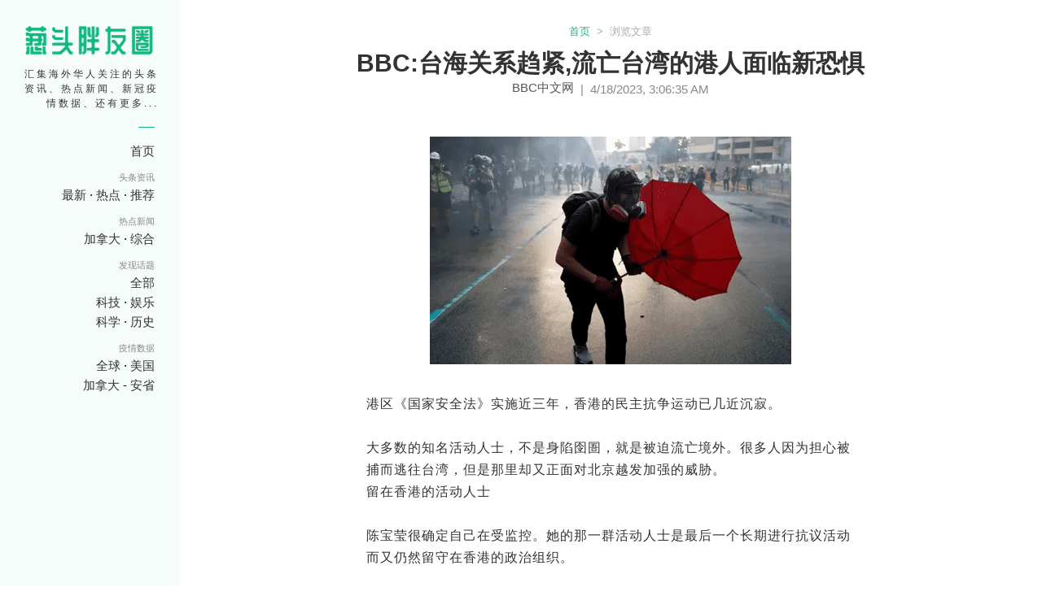

--- FILE ---
content_type: text/html; charset=utf-8
request_url: https://superpyq.com/article/643e417c176662320ee25cdb
body_size: 7839
content:
<!DOCTYPE html><html><head><meta charset="utf-8"><meta http-equiv="x-ua-compatible" content="ie=edge"><meta name="viewport" content="width=device-width, initial-scale=1"><meta name="description" content="港区《国家安全法》实施近三年，香港的民主抗争运动已几近沉寂。大多数的知名活动人士，不是身陷囹圄，就是被迫流亡境外。很多人因为担心被捕而逃往台湾，但是那里却又正面对北"><meta name="google" content="notranslate"><title>BBC:台海关系趋紧,流亡台湾的港人面临新恐惧 - 葱头胖友圈</title><link rel="stylesheet" href="/stylesheets/style.css"><script async src="https://pagead2.googlesyndication.com/pagead/js/adsbygoogle.js?client=ca-pub-2683258632979580" crossorigin="anonymous"></script></head><body><div class="relative"><header class="fixed w-220 bg-trans h-100vh" id="sideheader"><a class="block pt-30 text-center hzlogo" href="/"><img class="w-160 mx-auto" src="/images/pyq-hz.png"></a><div class="font-12 color-black-3 line-height-sm text-right"><div class="relative py-10 px-25 spacing-3 secondary-font">汇集海外华人关注的头条资讯、热点新闻、新冠疫情数据、还有更多... </div></div><div class="nav-dividor"></div><div class="flex flex-column font-15"><div class="px-30"><div class="flex justify-end font-15 nav-subgroup"><a href="/"><span class="color-black-3">首页
  </span></a></div><div class="text-right font-11 secondary-font mt-15 color-black-8">头条资讯</div><div class="flex mt-5 justify-end font-15 nav-subgroup"><a href="/articles"><span class="color-black-3">最新</span></a><span class="dot">&nbsp;&middot;&nbsp;</span><a href="/popular"><span class="color-black-3">热点</span></a><span class="dot">&nbsp;&middot;&nbsp;</span><a href="/picked"><span class="color-black-3">推荐
  </span></a></div><div class="text-right font-11 secondary-font mt-15 color-black-8">热点新闻</div><div class="flex mt-5 justify-end font-15 nav-subgroup"><a href="/ca"><span class="color-black-3">加拿大</span></a><span class="dot">&nbsp;&middot;&nbsp;</span><a href="/news"><span class="color-black-3">综合
</span></a></div><div class="text-right font-11 secondary-font mt-15 color-black-8">发现话题</div><div class="flex mt-5 justify-end font-15 nav-subgroup"><a href="/topic"><span class="color-black-3">全部
</span></a></div><div class="flex mt-5 justify-end font-15 nav-subgroup"><a href="/topic/tag/科技"><span class="color-black-3">科技</span></a><span class="dot">&nbsp;&middot;&nbsp;</span><a href="/topic/tag/娱乐"><span class="color-black-3">娱乐
</span></a></div><div class="flex mt-5 justify-end font-15 nav-subgroup"><a href="/topic/tag/科学"><span class="color-black-3">科学</span></a><span class="dot">&nbsp;&middot;&nbsp;</span><a href="/topic/tag/历史"><span class="color-black-3">历史

</span></a></div><div class="text-right font-11 secondary-font mt-15 color-black-8">疫情数据</div><div class="flex mt-5 justify-end font-15 nav-subgroup"><a href="/covid"><span class="color-black-3">全球 </span></a><span class="dot">&nbsp;&middot;&nbsp;</span><a href="/covid/us"><span class="color-black-3">美国 </span></a></div><div class="flex mt-5 justify-end font-15 nav-subgroup"><a href="/covid/ca"><span class="color-black-3">加拿大</span></a><span>&nbsp;-&nbsp;</span><a href="/covid/on"><span class="color-black-3">安省  

</span></a></div></div></div></header><div class="relative ml-220" id="congtou-content"><div class="bg-white hidden relative" id="subheader"><div class="relative"><a class="flex py-20 justify-center" href="/"><div class="block pt-3"><img class="w-50 mx-auto align-start" src="/images/logo.png"></div><div class="color-black-8 line-height-sm pl-5"><div class="color-black-5 font-14 font-bold spacing-1 relative -top-2"><span class="pl-10">superpyq.com</span></div><div class="color-green pl-10 font-12 secondary-font"><span>汇集海外华人关注的头条资讯、</span><br><span>热点新闻、新冠疫情数据等等</span></div></div></a></div></div><div class="relative hidden bg-white" id="subheader-nav"><div class="flex secondary-font"><a class="flex-grow color-black-3 nav-home" href="/"><div>首页</div></a><div class="flex-grow nav-group"><div class="gp-head"><a class="flex-grow color-black-3" href="/popular">头条资讯</a></div></div><div class="flex-grow nav-group"><div class="gp-head"><a class="flex-grow color-black-3" href="/ca">加国新闻</a></div></div><div class="flex-grow nav-group"><div class="gp-head"><a class="flex-grow color-black-3" href="/topic">发现话题</a></div></div><div class="flex-grow nav-group"><div class="gp-head"><a class="flex-grow color-black-3" href="/covid">疫情数据</a></div></div></div></div><div class="px-20"><div class="fixed flex flex-column right-20 bottom-20 z-index-20 hidden" id="floating-btns"><a class="bg-green px-3 py-2 font-20 shadow color-white mb-10 round" href="/"> <img class="h-30" src="/images/icons/home.svg"></a><button class="bg-green p-8 font-20 shadow round text-center" type="button" onclick="handleScrolltoTop()">⇧</button></div><div class="max-w-800 mx-auto"><div class="bg-white px-10 pt-30 pb-50"><p class="text-center font-13"><a class="color-green" href="/">首页</a><span class="color-black-a">&nbsp;&nbsp;>&nbsp;&nbsp;</span><span class="color-black-a">浏览文章</span></p><h1 class="font-30 mt-10 text-center font-bold secondary-font color-black-3">BBC:台海关系趋紧,流亡台湾的港人面临新恐惧</h1><div class="flex color-black-8 font-light justify-center"><div class="color-black-5">BBC中文网</div><div class="relative top-2">&nbsp;&nbsp;|&nbsp;&nbsp;</div><div class="relative top-2">4/18/2023, 3:06:35 AM</div></div><div class="acnt max-w-600 mt-50 mx-auto break-all"><div class='article-body'>
<center><img  src="https://img.superpyq.com/2023/04/18/Apr_18_2023_03_06_16_https___web_popo8_com_20230417_20230417232926_96332type_png_size_444_159_end_png.png"><br>
</center><br>
港区《国家安全法》实施近三年，香港的民主抗争运动已几近沉寂。<br>
<br>
大多数的知名活动人士，不是身陷囹圄，就是被迫流亡境外。很多人因为担心被捕而逃往台湾，但是那里却又正面对北京越发加强的威胁。<br>
留在香港的活动人士<br>
<br>
陈宝莹很确定自己在受监控。她的那一群活动人士是最后一个长期进行抗议活动而又仍然留守在香港的政治组织。<br>
<br>
“你永远不知道什么时候，他们会用些什么文件作为证据指控你，”她说。“法律下的红线很模糊。我们就尽力发声，直到他们阻止我们的那一天。”<br>
<br>
陈宝莹已经不知道红线在哪里。她带上街的横幅是空白的，公众必须自己去读懂言下之意。<br>
<br>
她的丈夫是“长毛”梁国雄，他和另外46名民主活动人士正被关押，面临着颠覆国家政权罪的指控。<br>
<br>
“如果你要求释放政治犯，你就有可能触犯国家安全法，”另一名资深活动人士曾健成说。<br>
国家安全法<br>
<br>
上月，香港最大的国家安全法案件开审。颠覆政权罪名一旦罪成，这座城市当中最知名的47个民主倡议人士可能面临终身监禁。<br>
<br>
2021年，包括立法会议员、学者和社工等在内的多名民主派倡议者在一次清晨的突袭行动中被捕，他们被指参与了一场非官方的选举。当中的大多数人被禁止保释，还押候审超过两年。<br>
<br><center></center>
批评者称，司法系统正在被利用来镇压异见声音。<br>
<br>
2020年，香港反政府示威持续多个月之后，北京对这个特区城市强行实施了国家安全法。<br>
<br>
北京当局称，这项法律令香港恢复了秩序。批评者则指，它侵蚀了这个前英国殖民地曾经被许诺过的自由。<br>
移民海外<br>
<br>
如今，大多数的香港民主派领袖要么被拘押，要么已经逃离这个地方。<br>
<br>
自国安法实施之后，这座城市有超过1%的人已经离开，令这个城市人口出现创纪录下降。而自从英国政府推出方便港人获取英籍的途径之后，已有超过10万香港居民移居英国。<br>
台湾<br>
<br>
在2019至2021年间，有超过2.7万香港人以临时签证移居台湾，很多人希望在这个自治岛屿重新定居。<br>
<br>
“香港作为一个地方已经没落。即使我的朋友和家人都在那里，我也不能够回家，也再看不到任何我熟悉的一切，”一个化名为哈利（Harry）*的前线示威者说。他在台湾嘉义匿名接受BBC的访问。<br>
<br>
“那是我们的故乡，但它已不是我们的家。”<br>
<br>
他在2019年参与冲击香港立法会，当时数百名示威者强行闯入政府大楼，试图阻止通过一项争议性的逃犯条例修订。之后他逃离香港。<br>
<br>
2020年，在港区国家安全法实施之后，台湾总统蔡英文表示支持香港民主派人士。<br>
<br>
但是，流亡的香港人失望了。台湾没有庇护法，而对于身在那里的很多香港活动人士来说，并没有获得身份的清晰途径。很多人担忧，随着台湾面临着北京越发加强的威胁，台湾当局可能会将支持香港视为一种不必要的挑衅。<br>
<br>
<b>团结</b><br>
<br>
北京视台湾为中国的一部分，统一台湾是必然会发生的，并且不排除会使用武力。<br>
<br>
“台湾仍然是自由的。我们面对着同样的敌人，站在同一条战线上。作为一个离开家园来到这里的人，如果有一天中共入侵台湾，我不会再逃了，”哈利说。<br>
<br>
在台北一条霓虹灯照耀的街中，一个高楼层的健身房里，一群年轻的香港流亡示威者正在参加自卫术训练。<br>
<br>
<b>害怕回归</b><br>
<br>
“如果我回到香港，国安法下，我会因为过去和现在的状况遭检控，”一名化名西门（Simon）*的学生说，“可能至少监禁五年。”<br>
<br>
正在自我流放的他现居台北。他两年前在示威“手足”被捕后逃离香港。他说，一旦发生战争，他会愿意为台湾征战，但是又担心，台湾的人口或许并没有“准备好”应对北京的威胁。<br>
<br>
“如果你出生在台湾，你甚至在出生之前就已经在与共产党对抗，所以你对现状变得麻木，”居于台中的异见艺术家黄国才（Kacey Wong）说。<br>
<br>
他在2019年创作的抗议艺术在他的仓库中延展开来，如同对示威运动的纪念。他的墙上挂满横幅，当中的标语在香港已被视作非法。<br>
<br>
在47名民主活动人士被捕并面临国安法审讯之后，他在2021年逃离这个前英殖民地。<br>
<br>
“我们的法律系统已经被变成武器，用来对付香港人，它有点像一个警察政府，”黄国才说。<br>
支持国安法<br>
<br>
与此形成对比的，是亲北京议员的观点，他们支持在动乱抗议之后采取的措施。<br>
<br>
“法律就在那里。人人都要遵守法律，无论你喜不喜欢。它是由香港立法会通过的，也是我们需要维护的法律，”亲北京的立法会成员张宇人在香港接受访问时说。<br>
<br>
“如果你犯法了，就会有相应的后果，”张宇人说。			<!--内容下-->
</div></div><div class="mt-50 max-w-600 font-13 color-black-8 mx-auto">免责声明：非本网注明原创的信息，皆为程序自动获取自网络，目的在于传递更多信息，并不代表本网赞同其观点和对其真实性负责； 如果页面侵犯到您的权益，请发送邮件至<a href="/cdn-cgi/l/email-protection" class="__cf_email__" data-cfemail="f69e939a9a99b695999891829983d89597">[email&#160;protected]</a>， 并提供相关证明(版权证明、身份证明、以及侵权链接)， 我们将很快删除。
</div></div><div class="bg-white px-30 border-t-black-d" id="more-article-container"><div class="max-w-600 mx-auto py-30"><div class="font-17 mb-5">更多文章</div><div class="py-5"><a class="color-black-5" href="/article/6665a46762611e8d071540bf">BBC:俄乌战争27个月后,对俄的经济制裁是否已失败</a><span>&nbsp;</span><a class="color-black-a font-light" href="/archive/2024-06-09">2024-06-09</a></div><div class="py-5"><a class="color-black-5" href="/article/66417e99094f544bc32c71ac">BBC:务实还是隐忧?越来越多台湾人想永远维持现状</a><span>&nbsp;</span><a class="color-black-a font-light" href="/archive/2024-05-12">2024-05-12</a></div><div class="py-5"><a class="color-black-5" href="/article/65f1368147807c0d48929f7f">BBC:中国人口“灰犀牛” 如何避免2050年养老危机</a><span>&nbsp;</span><a class="color-black-a font-light" href="/archive/2024-03-13">2024-03-13</a></div><div class="py-5"><a class="color-black-5" href="/article/65e58048b0b64b97a0582116">中国两会2024:北京能否为陷入困境的经济找到出路</a><span>&nbsp;</span><a class="color-black-a font-light" href="/archive/2024-03-04">2024-03-04</a></div><div class="py-5"><a class="color-black-5" href="/article/6538d30f842b042eeac81307">BBC:以巴冲突难平息!为保卫以色列,美国愿意走多远</a><span>&nbsp;</span><a class="color-black-a font-light" href="/archive/2023-10-25">2023-10-25</a></div><div class="py-5"><a class="color-black-5" href="/article/6510f6168c5a5a86762f8c2d">加印外交风波:特鲁多获得的全球声援为何这么少?</a><span>&nbsp;</span><a class="color-black-a font-light" href="/archive/2023-09-24">2023-09-24</a></div><div class="py-5"><a class="color-black-5" href="/article/6492ab7badc03d3cefc9ef92">福岛核污排海在即 邻国反映激烈:这是生死攸关</a><span>&nbsp;</span><a class="color-black-a font-light" href="/archive/2023-06-21">2023-06-21</a></div><div class="py-5"><a class="color-black-5" href="/article/648acdf9095bcd7eb3af7f94">脱口秀演员将MH370失联当笑话:马来西亚太荒谬</a><span>&nbsp;</span><a class="color-black-a font-light" href="/archive/2023-06-15">2023-06-15</a></div><div class="py-5"><a class="color-black-5" href="/article/6482e52d9203f0bcb95ccce0">BBC:中国5月出口意外大跌 贸易结构已发生转变</a><span>&nbsp;</span><a class="color-black-a font-light" href="/archive/2023-06-09">2023-06-09</a></div><div class="py-5"><a class="color-black-5" href="/article/644771b0b580164a6c8f1f9d">BBC:闯大祸?卢沙野为何引爆中欧外交风波(图/视频)</a><span>&nbsp;</span><a class="color-black-a font-light" href="/archive/2023-04-25">2023-04-25</a></div><div class="mt-10 flex font-14"><a class="color-green" href="/popular">热点资讯</a><span class="color-green">&nbsp;&nbsp;|&nbsp;&nbsp;</span><a class="color-green" href="/ca">加国新闻</a><span class="color-green">&nbsp;&nbsp;|&nbsp;&nbsp;</span><a class="color-green" href="/covid/ca">疫情追踪</a><span class="color-green">&nbsp;&nbsp;|&nbsp;&nbsp;</span><a class="color-green" href="/topic">发现话题</a></div></div></div></div><div class="mx-auto max-w-600"><div class="mt-50 px-5"><div class="font-18 color-black-3"><span>发表评论</span><span class="font-13 color-black-8">&nbsp;(5个字符以上)</span></div><div class="mt-10 max-w-600"><form onsubmit="return handleSubmitComment(event)"><textarea class="w-full border-none bg-black-de" id="comment" rows="6" placeholder="欢迎留下想法，支持匿名评论"></textarea><div class="color-red font-13" id="comment-err"></div><div id="sbtn"><button class="bg-black-8 color-white px-15 py-8 mt-5" type="submit">发布</button></div></form></div></div><div class="mt-50 px-5" id="cmt-listing"></div><div class="hidden" id="cmt-load-more"><button class="px-10 py-5 spacing-1 bg-black-3" type="button" onclick="handleLoadMoreCmts(event)">加载更多评论</button></div></div><script data-cfasync="false" src="/cdn-cgi/scripts/5c5dd728/cloudflare-static/email-decode.min.js"></script><script>var e=!1,t=[],n=0,a=50,c=!1,o=document.getElementById("comment");function handleScrolltoTop(e){var t=e||0;window.scrollTo({top:t,behavior:"smooth"})}function formatTime(e){var t=new Date(e),n=" 发表于 ";return n+=t.getFullYear()+"-",n+=("0"+(t.getMonth()+1)).slice(-2)+"-",n+=("0"+t.getDate()).slice(-2)+" ",n+=("0"+t.getHours()).slice(-2)+":",n+=("0"+t.getMinutes()).slice(-2)}function handleCommentChange(t){t.preventDefault();var n=document.querySelector("#sbtn button");t.target.value.length>5&&!e?(n.classList.remove("bg-black-8","color-white"),n.classList.add("bg-green"),document.getElementById("comment-err").textContent="",e=!0):t.target.value.length<=5&&e&&(n.classList.add("bg-black-8","color-white"),n.classList.remove("bg-green"),e=!1)}function handleLoadMoreCmts(e){e.preventDefault();var a=t.length;fetch("/api/comment/643e417c176662320ee25cdb/"+a+"/50",{method:"GET",headers:{"Accept":"application/json","Content-Type":"application/json"}}).then(e=>e.json()).then(e=>{if(t=[...t,...e],e.length>0){for(var a=document.getElementById("cmt-listing"),c=0;c<e.length;c++){var o=document.createElement("div");o.classList.add("py-10","border-t-black-c");var d=document.createElement("div");let t=e[c].creator_name?e[c].creator_name:"匿名用户";t+=" "+formatTime(e[c].created_at),d.innerText=t,d.classList.add("font-13","color-black-8");var l=document.createElement("div");l.innerText=e[c].content,l.classList.add("mt-5","color-black-3"),o.appendChild(d),o.appendChild(l),a.appendChild(o)}n===t.length&&document.getElementById("cmt-load-more").classList.add("hidden")}}).catch(e=>{console.log("err",e)})}function handleSubmitComment(t){if(t.preventDefault(),e){var n=o.value;fetch("/api/comment/create/",{method:"POST",headers:{"Accept":"application/json","Content-Type":"application/json"},body:JSON.stringify({article:"643e417c176662320ee25cdb",content:n})}).then(e=>e.json()).then(e=>{if(e.created){o.value="";var t=e.comment,n=document.createElement("div");n.classList.add("py-10","border-t-black-c");var a=document.createElement("div");let d=t.creator_name?t.creator_name:"匿名胖友";d+=" "+formatTime(t.created_at),a.innerText=d,a.classList.add("font-13","color-black-8");var c=document.createElement("div");c.innerText=t.content,c.classList.add("mt-5","color-black-3"),n.appendChild(a),n.appendChild(c),document.getElementById("cmt-listing").prepend(n)}else{document.getElementById("comment-err").textContent="出错了，请稍候尝试"}}).catch(e=>{console.log("err",e)})}else{document.getElementById("comment-err").textContent="请确认评论长度超过5个字符"}}o.addEventListener("input",handleCommentChange),document.addEventListener("scroll",function(e){var t=document.getElementById("floating-btns");!c&&window.pageYOffset>=.7*screen.height?(t.classList.remove("hidden"),c=!0):c&&window.pageYOffset<.7*screen.height&&(t.classList.add("hidden"),c=!1)}),document.addEventListener("DOMContentLoaded",function(e){fetch("/api/comment/643e417c176662320ee25cdb/0/"+a,{method:"GET",headers:{"Accept":"application/json","Content-Type":"application/json"}}).then(e=>e.json()).then(e=>{if((t=[...e]).length>0)for(var n=document.getElementById("cmt-listing"),a=0;a<t.length;a++){var c=document.createElement("div");c.classList.add("py-10","border-t-black-c");var o=document.createElement("div");let e=t[a].creator_name?t[a].creator_name:"匿名胖友";e+=" "+formatTime(t[a].created_at),o.innerText=e,o.classList.add("font-13","color-black-8");var d=document.createElement("div");d.innerText=t[a].content,d.classList.add("mt-5","color-black-3"),c.appendChild(o),c.appendChild(d),n.appendChild(c)}}).catch(e=>{console.log("err",e)}),fetch("/api/comment/count/643e417c176662320ee25cdb",{method:"GET",headers:{"Accept":"application/json","Content-Type":"application/json"}}).then(e=>e.json()).then(e=>{(n=e.count)>a&&document.getElementById("cmt-load-more").classList.remove("hidden")}).catch(e=>{console.log("err",e)})});</script><div class="py-20 mt-30"><div class="text-center font-13 color-black-8 font-slight"> <span>&copy;2026 superpyq.com</span><span>&nbsp;&nbsp;|&nbsp;&nbsp;</span><a class="color-black-8" href="/terms">使用条款</a><span>&nbsp;&nbsp;|&nbsp;&nbsp;</span><a class="color-black-8" href="/about">关于我们</a></div></div></div></div></div><script async="" src="https://www.googletagmanager.com/gtag/js?id=UA-136522911-3"></script><script>window.dataLayer = window.dataLayer || [];
function gtag(){dataLayer.push(arguments);}
gtag('js', new Date());
gtag('config', 'UA-136522911-3');</script></body></html>

--- FILE ---
content_type: text/html; charset=utf-8
request_url: https://www.google.com/recaptcha/api2/aframe
body_size: 268
content:
<!DOCTYPE HTML><html><head><meta http-equiv="content-type" content="text/html; charset=UTF-8"></head><body><script nonce="nFfznYcPbDWTjy3z574MiA">/** Anti-fraud and anti-abuse applications only. See google.com/recaptcha */ try{var clients={'sodar':'https://pagead2.googlesyndication.com/pagead/sodar?'};window.addEventListener("message",function(a){try{if(a.source===window.parent){var b=JSON.parse(a.data);var c=clients[b['id']];if(c){var d=document.createElement('img');d.src=c+b['params']+'&rc='+(localStorage.getItem("rc::a")?sessionStorage.getItem("rc::b"):"");window.document.body.appendChild(d);sessionStorage.setItem("rc::e",parseInt(sessionStorage.getItem("rc::e")||0)+1);localStorage.setItem("rc::h",'1768963664439');}}}catch(b){}});window.parent.postMessage("_grecaptcha_ready", "*");}catch(b){}</script></body></html>